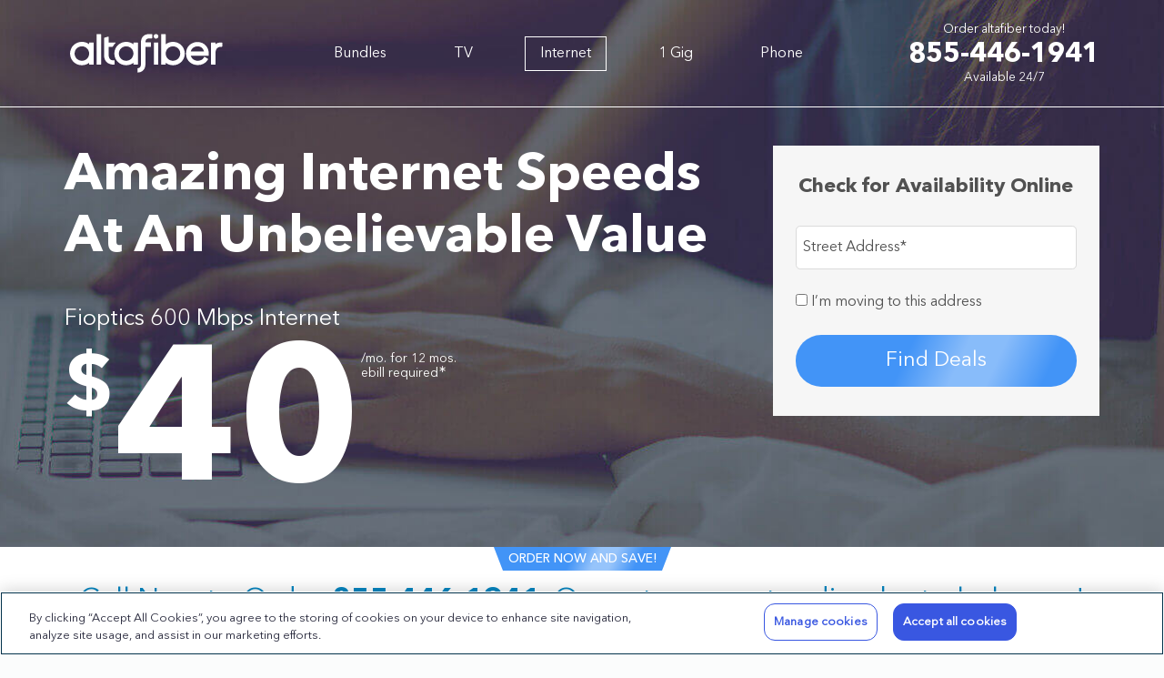

--- FILE ---
content_type: text/html; charset=UTF-8
request_url: https://altafiberspecial.com/?uuid=4e9ca158-41ed-4bff-9a3b-33b122dcf635
body_size: 10557
content:
<!DOCTYPE html>
<html lang="en-US">
<head>
<meta charset="UTF-8" />
<title>Altafiber Internet | Fast Internet and Wi-Fi from Altafiber.</title>
<link rel="icon" href="https://altafiberspecial.com/wp-content/uploads/2021/07/android-chrome-192x192-1.png" sizes="32x32" />
<link rel="icon" href="https://altafiberspecial.com/wp-content/uploads/2021/07/android-chrome-192x192-1.png" sizes="192x192" />
<link rel="apple-touch-icon" href="https://altafiberspecial.com/wp-content/uploads/2021/07/android-chrome-192x192-1.png" />
<meta name="msapplication-TileImage" content="https://altafiberspecial.com/wp-content/uploads/2021/07/android-chrome-192x192-1.png" />
<meta name="viewport" content="width=device-width, initial-scale=1.0">
<meta name='robots' content='index, follow, max-image-preview:large, max-snippet:-1, max-video-preview:-1' />
	<style>img:is([sizes="auto" i], [sizes^="auto," i]) { contain-intrinsic-size: 3000px 1500px }</style>
	<!-- OneTrust Cookies Consent Notice start for altafiberspecial.com -->
<script type="text/javascript" src="https://cdn.cookielaw.org/consent/88fa7b0a-b17f-4098-b871-5bc9caca5240/OtAutoBlock.js" ></script>
<script src="https://cdn.cookielaw.org/scripttemplates/otSDKStub.js"  type="text/javascript" charset="UTF-8" data-domain-script="88fa7b0a-b17f-4098-b871-5bc9caca5240" ></script>
<script type="text/javascript">
function OptanonWrapper() { }
</script>
<!-- OneTrust Cookies Consent Notice end for altafiberspecial.com -->
	<!-- This site is optimized with the Yoast SEO plugin v26.8 - https://yoast.com/product/yoast-seo-wordpress/ -->
	<meta name="description" content="Save with fast and reliable Internet from Cincinnati Bell. Find great deals on Cincinnati Bell Internet from altafiberspecial.com" />
	<link rel="canonical" href="https://altafiberspecial.com/" />
	<meta property="og:locale" content="en_US" />
	<meta property="og:type" content="website" />
	<meta property="og:title" content="Altafiber Internet | Fast Internet and Wi-Fi from Altafiber." />
	<meta property="og:description" content="Save with fast and reliable Internet from Cincinnati Bell. Find great deals on Cincinnati Bell Internet from altafiberspecial.com" />
	<meta property="og:url" content="https://altafiberspecial.com/" />
	<meta property="og:site_name" content="Altafiber Bundles" />
	<meta property="article:modified_time" content="2025-11-25T18:56:44+00:00" />
	<meta property="og:image" content="https://altafiberspecial.com/wp-content/uploads/2021/07/bundle-offer3.jpg" />
	<meta property="og:image:width" content="217" />
	<meta property="og:image:height" content="231" />
	<meta property="og:image:type" content="image/jpeg" />
	<meta name="twitter:card" content="summary_large_image" />
	<script type="application/ld+json" class="yoast-schema-graph">{"@context":"https://schema.org","@graph":[{"@type":"WebPage","@id":"https://altafiberspecial.com/","url":"https://altafiberspecial.com/","name":"Altafiber Internet | Fast Internet and Wi-Fi from Altafiber.","isPartOf":{"@id":"https://altafiberspecial.com/#website"},"about":{"@id":"https://altafiberspecial.com/#organization"},"primaryImageOfPage":{"@id":"https://altafiberspecial.com/#primaryimage"},"image":{"@id":"https://altafiberspecial.com/#primaryimage"},"thumbnailUrl":"https://altafiberspecial.com/wp-content/uploads/2021/07/bundle-offer3.jpg","datePublished":"2021-07-07T14:02:37+00:00","dateModified":"2025-11-25T18:56:44+00:00","description":"Save with fast and reliable Internet from Cincinnati Bell. Find great deals on Cincinnati Bell Internet from altafiberspecial.com","breadcrumb":{"@id":"https://altafiberspecial.com/#breadcrumb"},"inLanguage":"en-US","potentialAction":[{"@type":"ReadAction","target":["https://altafiberspecial.com/"]}]},{"@type":"ImageObject","inLanguage":"en-US","@id":"https://altafiberspecial.com/#primaryimage","url":"https://altafiberspecial.com/wp-content/uploads/2021/07/bundle-offer3.jpg","contentUrl":"https://altafiberspecial.com/wp-content/uploads/2021/07/bundle-offer3.jpg","width":217,"height":231},{"@type":"BreadcrumbList","@id":"https://altafiberspecial.com/#breadcrumb","itemListElement":[{"@type":"ListItem","position":1,"name":"Home"}]},{"@type":"WebSite","@id":"https://altafiberspecial.com/#website","url":"https://altafiberspecial.com/","name":"Altafiber Bundles","description":"Deals on Altafiber Internet, TV, and Phone Bundles","publisher":{"@id":"https://altafiberspecial.com/#organization"},"potentialAction":[{"@type":"SearchAction","target":{"@type":"EntryPoint","urlTemplate":"https://altafiberspecial.com/?s={search_term_string}"},"query-input":{"@type":"PropertyValueSpecification","valueRequired":true,"valueName":"search_term_string"}}],"inLanguage":"en-US"},{"@type":"Organization","@id":"https://altafiberspecial.com/#organization","name":"Altafiber Bundles","url":"https://altafiberspecial.com/","logo":{"@type":"ImageObject","inLanguage":"en-US","@id":"https://altafiberspecial.com/#/schema/logo/image/","url":"https://altafiberspecial.com/wp-content/uploads/2022/08/AltaFiber-Logo-white.svg","contentUrl":"https://altafiberspecial.com/wp-content/uploads/2022/08/AltaFiber-Logo-white.svg","caption":"Altafiber Bundles"},"image":{"@id":"https://altafiberspecial.com/#/schema/logo/image/"}}]}</script>
	<!-- / Yoast SEO plugin. -->


<link rel='dns-prefetch' href='//ajax.googleapis.com' />
<link rel='stylesheet' id='wp-block-library-css' href='https://altafiberspecial.com/wp-includes/css/dist/block-library/style.min.css?ver=6.8.3' media='all' />
<style id='classic-theme-styles-inline-css'>
/*! This file is auto-generated */
.wp-block-button__link{color:#fff;background-color:#32373c;border-radius:9999px;box-shadow:none;text-decoration:none;padding:calc(.667em + 2px) calc(1.333em + 2px);font-size:1.125em}.wp-block-file__button{background:#32373c;color:#fff;text-decoration:none}
</style>
<style id='global-styles-inline-css'>
:root{--wp--preset--aspect-ratio--square: 1;--wp--preset--aspect-ratio--4-3: 4/3;--wp--preset--aspect-ratio--3-4: 3/4;--wp--preset--aspect-ratio--3-2: 3/2;--wp--preset--aspect-ratio--2-3: 2/3;--wp--preset--aspect-ratio--16-9: 16/9;--wp--preset--aspect-ratio--9-16: 9/16;--wp--preset--color--black: #000000;--wp--preset--color--cyan-bluish-gray: #abb8c3;--wp--preset--color--white: #FFFFFF;--wp--preset--color--pale-pink: #f78da7;--wp--preset--color--vivid-red: #cf2e2e;--wp--preset--color--luminous-vivid-orange: #ff6900;--wp--preset--color--luminous-vivid-amber: #fcb900;--wp--preset--color--light-green-cyan: #7bdcb5;--wp--preset--color--vivid-green-cyan: #00d084;--wp--preset--color--pale-cyan-blue: #8ed1fc;--wp--preset--color--vivid-cyan-blue: #0693e3;--wp--preset--color--vivid-purple: #9b51e0;--wp--preset--color--black-offers: #1f232e;--wp--preset--color--black-footer: #292929;--wp--preset--color--charcoal: #495057;--wp--preset--color--gray: #5e5e5e;--wp--preset--color--gray-bg: #ebeef0;--wp--preset--color--gray-med: #5a5a5c;--wp--preset--color--gray-light-bg: #fbfcfc;--wp--preset--color--gray-bullet: #505050;--wp--preset--color--gray-footer: #858585;--wp--preset--color--blue: #1181ff;--wp--preset--color--blue-light: #0686c1;--wp--preset--color--red: #c8001d;--wp--preset--color--green: #5cb85c;--wp--preset--color--border-grey: #dbdbdb;--wp--preset--color--orange: #ff8d00;--wp--preset--color--navy: #012639;--wp--preset--color--fiber-blue: #4294F7;--wp--preset--gradient--vivid-cyan-blue-to-vivid-purple: linear-gradient(135deg,rgba(6,147,227,1) 0%,rgb(155,81,224) 100%);--wp--preset--gradient--light-green-cyan-to-vivid-green-cyan: linear-gradient(135deg,rgb(122,220,180) 0%,rgb(0,208,130) 100%);--wp--preset--gradient--luminous-vivid-amber-to-luminous-vivid-orange: linear-gradient(135deg,rgba(252,185,0,1) 0%,rgba(255,105,0,1) 100%);--wp--preset--gradient--luminous-vivid-orange-to-vivid-red: linear-gradient(135deg,rgba(255,105,0,1) 0%,rgb(207,46,46) 100%);--wp--preset--gradient--very-light-gray-to-cyan-bluish-gray: linear-gradient(135deg,rgb(238,238,238) 0%,rgb(169,184,195) 100%);--wp--preset--gradient--cool-to-warm-spectrum: linear-gradient(135deg,rgb(74,234,220) 0%,rgb(151,120,209) 20%,rgb(207,42,186) 40%,rgb(238,44,130) 60%,rgb(251,105,98) 80%,rgb(254,248,76) 100%);--wp--preset--gradient--blush-light-purple: linear-gradient(135deg,rgb(255,206,236) 0%,rgb(152,150,240) 100%);--wp--preset--gradient--blush-bordeaux: linear-gradient(135deg,rgb(254,205,165) 0%,rgb(254,45,45) 50%,rgb(107,0,62) 100%);--wp--preset--gradient--luminous-dusk: linear-gradient(135deg,rgb(255,203,112) 0%,rgb(199,81,192) 50%,rgb(65,88,208) 100%);--wp--preset--gradient--pale-ocean: linear-gradient(135deg,rgb(255,245,203) 0%,rgb(182,227,212) 50%,rgb(51,167,181) 100%);--wp--preset--gradient--electric-grass: linear-gradient(135deg,rgb(202,248,128) 0%,rgb(113,206,126) 100%);--wp--preset--gradient--midnight: linear-gradient(135deg,rgb(2,3,129) 0%,rgb(40,116,252) 100%);--wp--preset--font-size--small: 13px;--wp--preset--font-size--medium: 20px;--wp--preset--font-size--large: 36px;--wp--preset--font-size--x-large: 42px;--wp--preset--spacing--20: 0.44rem;--wp--preset--spacing--30: 0.67rem;--wp--preset--spacing--40: 1rem;--wp--preset--spacing--50: 1.5rem;--wp--preset--spacing--60: 2.25rem;--wp--preset--spacing--70: 3.38rem;--wp--preset--spacing--80: 5.06rem;--wp--preset--shadow--natural: 6px 6px 9px rgba(0, 0, 0, 0.2);--wp--preset--shadow--deep: 12px 12px 50px rgba(0, 0, 0, 0.4);--wp--preset--shadow--sharp: 6px 6px 0px rgba(0, 0, 0, 0.2);--wp--preset--shadow--outlined: 6px 6px 0px -3px rgba(255, 255, 255, 1), 6px 6px rgba(0, 0, 0, 1);--wp--preset--shadow--crisp: 6px 6px 0px rgba(0, 0, 0, 1);}:where(.is-layout-flex){gap: 0.5em;}:where(.is-layout-grid){gap: 0.5em;}body .is-layout-flex{display: flex;}.is-layout-flex{flex-wrap: wrap;align-items: center;}.is-layout-flex > :is(*, div){margin: 0;}body .is-layout-grid{display: grid;}.is-layout-grid > :is(*, div){margin: 0;}:where(.wp-block-columns.is-layout-flex){gap: 2em;}:where(.wp-block-columns.is-layout-grid){gap: 2em;}:where(.wp-block-post-template.is-layout-flex){gap: 1.25em;}:where(.wp-block-post-template.is-layout-grid){gap: 1.25em;}.has-black-color{color: var(--wp--preset--color--black) !important;}.has-cyan-bluish-gray-color{color: var(--wp--preset--color--cyan-bluish-gray) !important;}.has-white-color{color: var(--wp--preset--color--white) !important;}.has-pale-pink-color{color: var(--wp--preset--color--pale-pink) !important;}.has-vivid-red-color{color: var(--wp--preset--color--vivid-red) !important;}.has-luminous-vivid-orange-color{color: var(--wp--preset--color--luminous-vivid-orange) !important;}.has-luminous-vivid-amber-color{color: var(--wp--preset--color--luminous-vivid-amber) !important;}.has-light-green-cyan-color{color: var(--wp--preset--color--light-green-cyan) !important;}.has-vivid-green-cyan-color{color: var(--wp--preset--color--vivid-green-cyan) !important;}.has-pale-cyan-blue-color{color: var(--wp--preset--color--pale-cyan-blue) !important;}.has-vivid-cyan-blue-color{color: var(--wp--preset--color--vivid-cyan-blue) !important;}.has-vivid-purple-color{color: var(--wp--preset--color--vivid-purple) !important;}.has-black-background-color{background-color: var(--wp--preset--color--black) !important;}.has-cyan-bluish-gray-background-color{background-color: var(--wp--preset--color--cyan-bluish-gray) !important;}.has-white-background-color{background-color: var(--wp--preset--color--white) !important;}.has-pale-pink-background-color{background-color: var(--wp--preset--color--pale-pink) !important;}.has-vivid-red-background-color{background-color: var(--wp--preset--color--vivid-red) !important;}.has-luminous-vivid-orange-background-color{background-color: var(--wp--preset--color--luminous-vivid-orange) !important;}.has-luminous-vivid-amber-background-color{background-color: var(--wp--preset--color--luminous-vivid-amber) !important;}.has-light-green-cyan-background-color{background-color: var(--wp--preset--color--light-green-cyan) !important;}.has-vivid-green-cyan-background-color{background-color: var(--wp--preset--color--vivid-green-cyan) !important;}.has-pale-cyan-blue-background-color{background-color: var(--wp--preset--color--pale-cyan-blue) !important;}.has-vivid-cyan-blue-background-color{background-color: var(--wp--preset--color--vivid-cyan-blue) !important;}.has-vivid-purple-background-color{background-color: var(--wp--preset--color--vivid-purple) !important;}.has-black-border-color{border-color: var(--wp--preset--color--black) !important;}.has-cyan-bluish-gray-border-color{border-color: var(--wp--preset--color--cyan-bluish-gray) !important;}.has-white-border-color{border-color: var(--wp--preset--color--white) !important;}.has-pale-pink-border-color{border-color: var(--wp--preset--color--pale-pink) !important;}.has-vivid-red-border-color{border-color: var(--wp--preset--color--vivid-red) !important;}.has-luminous-vivid-orange-border-color{border-color: var(--wp--preset--color--luminous-vivid-orange) !important;}.has-luminous-vivid-amber-border-color{border-color: var(--wp--preset--color--luminous-vivid-amber) !important;}.has-light-green-cyan-border-color{border-color: var(--wp--preset--color--light-green-cyan) !important;}.has-vivid-green-cyan-border-color{border-color: var(--wp--preset--color--vivid-green-cyan) !important;}.has-pale-cyan-blue-border-color{border-color: var(--wp--preset--color--pale-cyan-blue) !important;}.has-vivid-cyan-blue-border-color{border-color: var(--wp--preset--color--vivid-cyan-blue) !important;}.has-vivid-purple-border-color{border-color: var(--wp--preset--color--vivid-purple) !important;}.has-vivid-cyan-blue-to-vivid-purple-gradient-background{background: var(--wp--preset--gradient--vivid-cyan-blue-to-vivid-purple) !important;}.has-light-green-cyan-to-vivid-green-cyan-gradient-background{background: var(--wp--preset--gradient--light-green-cyan-to-vivid-green-cyan) !important;}.has-luminous-vivid-amber-to-luminous-vivid-orange-gradient-background{background: var(--wp--preset--gradient--luminous-vivid-amber-to-luminous-vivid-orange) !important;}.has-luminous-vivid-orange-to-vivid-red-gradient-background{background: var(--wp--preset--gradient--luminous-vivid-orange-to-vivid-red) !important;}.has-very-light-gray-to-cyan-bluish-gray-gradient-background{background: var(--wp--preset--gradient--very-light-gray-to-cyan-bluish-gray) !important;}.has-cool-to-warm-spectrum-gradient-background{background: var(--wp--preset--gradient--cool-to-warm-spectrum) !important;}.has-blush-light-purple-gradient-background{background: var(--wp--preset--gradient--blush-light-purple) !important;}.has-blush-bordeaux-gradient-background{background: var(--wp--preset--gradient--blush-bordeaux) !important;}.has-luminous-dusk-gradient-background{background: var(--wp--preset--gradient--luminous-dusk) !important;}.has-pale-ocean-gradient-background{background: var(--wp--preset--gradient--pale-ocean) !important;}.has-electric-grass-gradient-background{background: var(--wp--preset--gradient--electric-grass) !important;}.has-midnight-gradient-background{background: var(--wp--preset--gradient--midnight) !important;}.has-small-font-size{font-size: var(--wp--preset--font-size--small) !important;}.has-medium-font-size{font-size: var(--wp--preset--font-size--medium) !important;}.has-large-font-size{font-size: var(--wp--preset--font-size--large) !important;}.has-x-large-font-size{font-size: var(--wp--preset--font-size--x-large) !important;}
:where(.wp-block-post-template.is-layout-flex){gap: 1.25em;}:where(.wp-block-post-template.is-layout-grid){gap: 1.25em;}
:where(.wp-block-columns.is-layout-flex){gap: 2em;}:where(.wp-block-columns.is-layout-grid){gap: 2em;}
:root :where(.wp-block-pullquote){font-size: 1.5em;line-height: 1.6;}
</style>
<link rel='stylesheet' id='theme-styles-css' href='https://altafiberspecial.com/wp-content/themes/cincinnatibellspecial-2021/style.css?ver=1.0.11' media='all' />
<link rel='stylesheet' id='updater-qualform-css' href='https://altafiberspecial.com/wp-content/plugins/wordpress-qual-form-plugin/assets/css/style.css?ver=2.14.10' media='all' />
<script src="https://ajax.googleapis.com/ajax/libs/jquery/3.6.0/jquery.min.js?ver=6.8.3" id="jquery-js"></script>
<link rel='shortlink' href='https://altafiberspecial.com/' />
<script>(function(w,d,s,l,i){w[l]=w[l]||[];w[l].push({'gtm.start':new Date().getTime(),event:'gtm.js'});var f=d.getElementsByTagName(s)[0],j=d.createElement(s),dl=l!='dataLayer'?'&l='+l:'';j.async=true;j.src='https://www.googletagmanager.com/gtm.js?id='+i+dl;f.parentNode.insertBefore(j,f);})(window,document,'script','dataLayer','GTM-KLW3DT8');</script>
<meta name='google-site-verification' content='3AYVUm9_uSpJ_BBYHl8CxmKfVho2uhknxhsZZ7wr6ro' />
<link rel="icon" href="https://altafiberspecial.com/wp-content/uploads/2021/07/android-chrome-192x192-1.png" sizes="32x32" />
<link rel="icon" href="https://altafiberspecial.com/wp-content/uploads/2021/07/android-chrome-192x192-1.png" sizes="192x192" />
<link rel="apple-touch-icon" href="https://altafiberspecial.com/wp-content/uploads/2021/07/android-chrome-192x192-1.png" />
<meta name="msapplication-TileImage" content="https://altafiberspecial.com/wp-content/uploads/2021/07/android-chrome-192x192-1.png" />
		<style id="wp-custom-css">
			@media only screen and (max-width: 767px) {
	.btn-phone:before {
		content: none;
	}
}		</style>
		</head>
<body class="home wp-singular page-template-default page page-id-239 wp-custom-logo wp-theme-cincinnatibellspecial-2021">
<noscript><iframe src="https://www.googletagmanager.com/ns.html?id=GTM-KLW3DT8" height="0" width="0" style="display:none;visibility:hidden"></iframe></noscript>
<header class="header-content">
	<div class="navbar-header d-lg-none">
		<div class="container">
			<div class="navbar-header-body d-flex align-items-center justify-content-between">
				<button class="navbar-toggler" type="button" data-mobile-toggle data-toggle="collapse" data-target="#navbar-primary" aria-expanded="false" aria-controls="navbar-primary" aria-label="Toggle navigation">
					<span></span>
					<span></span>
					<span></span>
					<span></span>
				</button>
				<div class="navbar-brand"><a href="https://altafiberspecial.com/" class="custom-logo-link" rel="home" aria-current="page"><img src="https://altafiberspecial.com/wp-content/uploads/2022/08/AltaFiber-Logo-white.svg" class="custom-logo" alt="Altafiber Bundles" decoding="async" /></a></div>
								<div class="btn-order">
					<a href="tel:855-446-1941" class="google-phone-number "><span class="updater-qualform-phone-number btn btn-primary"><span class="phone-number-text">Call Now</span></span></a>				</div>
							</div>
		</div>
	</div>

	<nav class="navbar navbar-main navbar-expand-lg">
		<div class="container">
			<div class="navbar-brand d-none d-lg-block"><a href="https://altafiberspecial.com/" class="custom-logo-link" rel="home" aria-current="page"><img src="https://altafiberspecial.com/wp-content/uploads/2022/08/AltaFiber-Logo-white.svg" class="custom-logo" alt="Altafiber Bundles" decoding="async" /></a></div>
			<div class="collapse navbar-collapse justify-content-center" id="navbar-primary">
			<div class="menu-main-menu-container"><ul id="menu-main-menu" class="navbar-nav"><li class="icon bundles menu-item menu-item-type-post_type menu-item-object-page menu-item-158"><a href="https://altafiberspecial.com/bundles/" data-updater-nav-title="bundles">Bundles</a></li>
<li class="icon tv menu-item menu-item-type-post_type menu-item-object-page menu-item-248"><a href="https://altafiberspecial.com/tv/" data-updater-nav-title="tv">TV</a></li>
<li class="icon internet menu-item menu-item-type-post_type menu-item-object-page menu-item-home current-menu-item page_item page-item-239 current_page_item menu-item-247"><a href="https://altafiberspecial.com/" aria-current="page" data-updater-nav-title="internet">Internet</a></li>
<li class="icon gig menu-item menu-item-type-post_type menu-item-object-page menu-item-246"><a href="https://altafiberspecial.com/1-gig/" data-updater-nav-title="1_gig">1 Gig</a></li>
<li class="icon phone menu-item menu-item-type-post_type menu-item-object-page menu-item-245"><a href="https://altafiberspecial.com/phone/" data-updater-nav-title="phone">Phone</a></li>
</ul></div>			</div>
						<div class="title-order d-none d-lg-block">
				<span class="txt-order">
					Order altafiber today!				</span> 
				<strong class="txt-call d-block">
					<a href="tel:855-446-1941" class="google-phone-number "><span class="updater-qualform-phone-number "><span class="phone-number-text">855-446-1941</span></span></a>				</strong>
				<span class="txt-order">
					Available 24/7				</span>
			</div>
					</div>
	</nav>
</header>

<div class="page-content">

<div class="header-offer home  block-type-hero " style="background-image: url(https://altafiberspecial.com/wp-content/uploads/2021/07/offer-internet.jpg);background-size:cover;    background-position: center;" >

	<div class="offer-image">
		<div class="container">
			<div class="offer-content">
				<div class="row">
					<div class="col-12 col-lg-7 col-xl-8  align-self-center">
						<div class="offer-body">
							<h1 class="title-primary text-center text-lg-left hero-title"><strong>Amazing Internet Speeds At An Unbelievable Value</strong></h1>
							 <h2 class="title-secondary text-center text-lg-left">Fioptics 600 Mbps Internet</h2> 							<div class="row pricing-row justify-content-lg-between">
								<div class="col-12 col-xl-auto">
									<h3 class="price-primary d-flex justify-content-center justify-content-lg-start mb-lg-0">
										<span class="price-body">
											<span class="d-flex align-items-start justify-content-start">
												<strong class="p-col pl-0 curency">$</strong><strong class="p-col value">40</strong>
												<span class="sr-only">.</span><span class="p-col pr-0 value-decimals"><strong class="decimals d-block"></strong> 
												/mo. for 12 mos.												<span class="d-block">ebill required<sup>∗</sup></span></span>
											</span>
										</span>
									</h3>
								</div>
																	<div class="col-12 col-xl-4 align-self-center">
										<p class="subtitle text-center text-lg-left mb-0">
																																<span class="d-inline-block"></span>
																															</p>
									</div>
															</div>
						</div>
					</div>
										<div class="col-12 col-lg-5 col-xl-4">
						<div class="card card-header-form">
							<div class="card-body">
								<h2>Check for Availability Online</h2>								<ul class="form-customer-type">
									<li><a class="residential" href="#" onClick="return false;">Residential</a></li>
									<li><a class="business" data-toggle="modal" data-target=".business-form-modal">Business</a></li>
								</ul>
								<form name="updater_qualform" method="GET" action="https://altafiberspecial.com/" class="updater-qualform-form  has-smarty-autocomplete has-google-autosuggestion "  data-updater-qualform-smarty-autocomplete="true" data-updater-qualform-form>
	<div class="form-validation-error"></div>
	<div class="loader">
		<svg class="loader-spinner" width="55px" height="55px" viewBox="0 0 66 66" xmlns="http://www.w3.org/2000/svg">
			<circle class="loader-path" fill="none" stroke-width="6" stroke-linecap="round" cx="33" cy="33" r="30"></circle>
		</svg>
	</div><!-- .loader -->
	<div class="inner">
		<div class="field field-address in-field field-type-text"><label for="address-P4bh">Street Address<span class="required">*</span></label>
<input type="text" class="address in-field" placeholder="Street Address" name="address" id="address-P4bh" data-required data-updater-qualform-form-field="address">
<p class="field-error" style="display:none;">Please provide a street address (e.g. 35 Magnolia RD).</p>
</div><!-- .field -->
<div class="field field-unit in-field field-type-text"><label for="unit-P4bh">Apt/Unit</label>
<input type="text" class="unit in-field" placeholder="Apt/Unit" name="unit" id="unit-P4bh" data-updater-qualform-form-field="unit">
</div><!-- .field -->
<div class="field field-zip in-field field-type-text"><label for="zip-P4bh">Zip Code<span class="required">*</span></label>
<input type="text" class="zip in-field" placeholder="Zip Code" name="zip" id="zip-P4bh" data-required="zip" data-updater-qualform-form-field="zip">
<p class="field-error" style="display:none;">Please provide a valid zip code (e.g. 23225).</p>
</div><!-- .field -->
<div class="field field-is-moving field-type-boolean"><label for="isMoving-P4bh"><input type="checkbox" name="isMoving" id="isMoving-P4bh" value="1" data-updater-qualform-form-field="isMoving"> I&#8217;m moving to this address</label>
</div><!-- .field -->
<div class="field field-city in-field field-type-hidden"><input type="hidden" name="city" id="city-P4bh" value="" data-updater-qualform-form-field="city"> 
</div><!-- .field -->
<div class="field field-state in-field field-type-hidden"><input type="hidden" name="state" id="state-P4bh" value="" data-updater-qualform-form-field="state"> 
</div><!-- .field -->
	</div>
	<div class="footer">
		<button type="submit" class="highlight-color-background">Find Deals</button>	</div>
</form>
							</div>
						</div>
											</div>
									</div><!-- .row -->
			</div><!-- .offer-content -->	
		</div><!-- .container -->
	</div><!-- .offer-image -->
</div><!-- .header-offer -->

<section class="call-content-1">
	<div class="container">
				<h3 class="title-special"><span class="holder"><span class="holder-anim">Order Now and Save!</span></span></h3>
				<h3 class="title-call-now text-primary text-center mb-0 d-none d-md-block">
			<span class="big-under-lg d-block d-xl-inline">Call Now to Order<strong> <a href="tel:855-446-1941" class="google-phone-number "><span class="updater-qualform-phone-number "><span class="phone-number-text">855-446-1941</span></span></a></strong>.</span> Operators are standing by to help you!		</h3>
		<p class="mb-2 d-md-none">
			<a href="tel:855-446-1941" class="google-phone-number  btn btn-primary btn-xl btn-block btn-rounded btn-phone"><span class="updater-qualform-phone-number "><span class="phone-number-text">Call Now to Order</span></span></a>		</p>
				<h3 class="title-call-now text-primary text-center d-md-none mb-0">Operators are standing by to help you!</h3>
			</div>
</section>


<div class="wp-block-columns has-background is-layout-flex wp-container-core-columns-is-layout-9d6595d7 wp-block-columns-is-layout-flex" style="background-color:#ebeef0">
<div class="wp-block-column is-layout-flow wp-block-column-is-layout-flow">
<div style="height:100px" aria-hidden="true" class="wp-block-spacer is-style-large-spacer"></div>


<div class="row">
	 
	<div class="col-12 col-lg-4">
		<div class="card card-package-1  mb-4 mb-lg-0">
			<div class="card-header d-flex align-items-center justify-content-center" data-mh="card-h-1" style="height: 127px;">
								<h3 class="card-title text-center mb-0">
					<strong class="font-weight-semi-bold">
												<span class="d-block"> Fioptics 1 GIG Internet</span> 
											</strong>
				</h3>
			</div>
			<div class="card-body">
				<h4 class="price-primary d-flex justify-content-center" data-mh="card-h-2" style="height: 75.8125px;">
					<span class="price-body">
						<span class="d-flex align-items-start justify-content-start">
							<span class="p-col pl-0 curency">$</span><span class="p-col value">50</span>
							<span class="sr-only">.</span>
							<span class="p-col pr-0 value-decimals">
																									<span class="d-block">/mo. for 24 mos.</span> 
																									<span class="d-block">ebill required</span> 
															</span>
						</span>
					</span>
				</h4>
								<ul class="list-1" data-mh="card-h-3" style="height: 192px;">
										<li>Up to 1 GIG Download Speed
</li>
										<li>Stream 7+ HD videos simultaneously
</li>
										</ul>
									<h3 class="d-none d-md-block mb-0"><a href="#modal-form" data-toggle="modal" class="btn btn-primary btn-xl btn-block btn-rounded btn-waves-anim font-weight-medium">Order Now</a></h3>
								<p class="d-md-none mb-0"><a href="tel:855-446-1941" class="btn btn-primary btn-xl btn-block btn-rounded font-weight-medium d-flex align-items-center justify-content-center google-phone-number"><i class="fa fa-app fa-phone-4 fa-lg mr-2" aria-hidden="true"></i> Tap to Call</a></p>
			</div>
		</div>
	</div>
	 
	<div class="col-12 col-lg-4">
		<div class="card card-package-1  popular  mb-4 mb-lg-0">
			<div class="card-header d-flex align-items-center justify-content-center" data-mh="card-h-1" style="height: 127px;">
								<h2 class="card-title-popular font-weight-semi-bold">
					<span class="holder">Most Popular</span>
				</h2> 
								<h3 class="card-title text-center mb-0">
					<strong class="font-weight-semi-bold">
												<span class="d-block"> Fioptics 3 GIG Internet</span> 
												<span class="d-block"> </span> 
											</strong>
				</h3>
			</div>
			<div class="card-body">
				<h4 class="price-primary d-flex justify-content-center" data-mh="card-h-2" style="height: 75.8125px;">
					<span class="price-body">
						<span class="d-flex align-items-start justify-content-start">
							<span class="p-col pl-0 curency">$</span><span class="p-col value">100</span>
							<span class="sr-only">.</span>
							<span class="p-col pr-0 value-decimals">
																									<span class="d-block">/mo. for 60 mos.</span> 
																									<span class="d-block">ebill required</span> 
															</span>
						</span>
					</span>
				</h4>
								<ul class="list-1" data-mh="card-h-3" style="height: 192px;">
										<li>Up to 3 GIG Download Speed
</li>
										<li>Recommended for 25+ Devices
</li>
										</ul>
									<h3 class="d-none d-md-block mb-0"><a href="#modal-form" data-toggle="modal" class="btn btn-primary btn-xl btn-block btn-rounded btn-waves-anim font-weight-medium">Order Now</a></h3>
								<p class="d-md-none mb-0"><a href="tel:855-446-1941" class="btn btn-primary btn-xl btn-block btn-rounded font-weight-medium d-flex align-items-center justify-content-center google-phone-number"><i class="fa fa-app fa-phone-4 fa-lg mr-2" aria-hidden="true"></i> Tap to Call</a></p>
			</div>
		</div>
	</div>
	 
	<div class="col-12 col-lg-4">
		<div class="card card-package-1  mb-4 mb-lg-0">
			<div class="card-header d-flex align-items-center justify-content-center" data-mh="card-h-1" style="height: 127px;">
								<h3 class="card-title text-center mb-0">
					<strong class="font-weight-semi-bold">
												<span class="d-block"> Fioptics 6 GIG Internet</span> 
											</strong>
				</h3>
			</div>
			<div class="card-body">
				<h4 class="price-primary d-flex justify-content-center" data-mh="card-h-2" style="height: 75.8125px;">
					<span class="price-body">
						<span class="d-flex align-items-start justify-content-start">
							<span class="p-col pl-0 curency">$</span><span class="p-col value">300</span>
							<span class="sr-only">.</span>
							<span class="p-col pr-0 value-decimals">
																									<span class="d-block">/mo. for 120 mos.</span> 
																									<span class="d-block">ebill required</span> 
															</span>
						</span>
					</span>
				</h4>
								<ul class="list-1" data-mh="card-h-3" style="height: 192px;">
										<li>Up to 6 GIG Download Speed
</li>
										<li>Recommended for Unlimited Devices
</li>
										</ul>
									<h3 class="d-none d-md-block mb-0"><a href="#modal-form" data-toggle="modal" class="btn btn-primary btn-xl btn-block btn-rounded btn-waves-anim font-weight-medium">Order Now</a></h3>
								<p class="d-md-none mb-0"><a href="tel:855-446-1941" class="btn btn-primary btn-xl btn-block btn-rounded font-weight-medium d-flex align-items-center justify-content-center google-phone-number"><i class="fa fa-app fa-phone-4 fa-lg mr-2" aria-hidden="true"></i> Tap to Call</a></p>
			</div>
		</div>
	</div>
	</div>


<div style="height:100px" aria-hidden="true" class="wp-block-spacer is-style-large-spacer"></div>
</div>
</div>



<div class="wp-block-columns is-layout-flex wp-container-core-columns-is-layout-9d6595d7 wp-block-columns-is-layout-flex">
<div class="wp-block-column is-layout-flow wp-block-column-is-layout-flow">
<div style="height:100px" aria-hidden="true" class="wp-block-spacer is-style-large-spacer"></div>



<div class="wp-block-columns are-vertically-aligned-center is-layout-flex wp-container-core-columns-is-layout-9d6595d7 wp-block-columns-is-layout-flex">
<div class="wp-block-column is-vertically-aligned-center is-layout-flow wp-block-column-is-layout-flow" style="flex-basis:66.66%">
<h2 class="wp-block-heading"><strong>altafiber Fioptics Internet</strong></h2>



<p>Now you can surf, stream and game the way you want to with altafiber’s fast and reliable High Speed Internet service. With plans from 5 Mbps to 1 GIG, you can pick the speed you need and say goodbye to buffering. Plus, no matter which Internet plan you choose, you’ll get to enjoy altafiber Internet perks, such as free email accounts and access to Wi-Fi Hotspots all around town, so you can always be connected, both at home and on-the-go.</p>
</div>



<div class="wp-block-column is-vertically-aligned-center is-layout-flow wp-block-column-is-layout-flow" style="flex-basis:33.33%"><div class="wp-block-image">
<figure class="alignright size-full"><img fetchpriority="high" decoding="async" width="217" height="231" src="https://altafiberspecial.com/wp-content/uploads/2021/07/bundle-offer3.jpg" alt="" class="wp-image-432"/></figure></div></div>
</div>



<div style="height:100px" aria-hidden="true" class="wp-block-spacer is-style-large-spacer"></div>
</div>
</div>


<section class="call-content-2">
	<div class="container">
		<h3 class="title-call-now text-center mb-0 d-none d-md-block"><strong class="google-phone-number">Call Now To Order <a href="tel:855-446-1941" class="google-phone-number "><span class="updater-qualform-phone-number "><span class="phone-number-text">855-446-1941</span></span></a>.</strong></h3>
		<p class="mb-2 d-md-none">
			<a href="tel:855-446-1941" class="google-phone-number  btn btn-primary btn-xl btn-block btn-rounded btn-phone"><span class="updater-qualform-phone-number "><span class="phone-number-text">Call Now To Order</span></span></a>		</p>
				<h4 class="subtitle text-center mb-0">Operators are standing by to help you!</h4>
			</div>
</section><footer class="footer-content">
    <div class="container">
    	<div class="row justify-content-md-between">
    		<div class="col-12">
				<div class="menu-footer-menu-container"><ul id="menu-footer-menu" class="nav nav-footer"><li class="menu-item menu-item-type-post_type menu-item-object-page menu-item-318"><a href="https://altafiberspecial.com/terms-and-conditions/" data-updater-nav-title="terms_and_conditions">Terms and Conditions</a></li>
<li class="menu-item menu-item-type-custom menu-item-object-custom menu-item-542"><a target="_blank" href="https://updater.com/uhs-terms/" data-updater-nav-title="privacy_policy">Privacy Policy</a></li>
</ul></div>  				<img class="logo-updater" src="https://altafiberspecial.com/wp-content/themes/cincinnatibellspecial-2021/assets/img/powered-by-updater-color.svg" alt="Powered by Updater">
  								<p class="copyright">&copy; 2026 Updater, Inc. All rights reserved.</p>
			</div>
		</div>
    </div>
</footer>
</div><!-- .page-content -->
<div class="page-overlay"></div>
<script type="speculationrules">
{"prefetch":[{"source":"document","where":{"and":[{"href_matches":"\/*"},{"not":{"href_matches":["\/wp-*.php","\/wp-admin\/*","\/wp-content\/uploads\/*","\/wp-content\/*","\/wp-content\/plugins\/*","\/wp-content\/themes\/cincinnatibellspecial-2021\/*","\/*\\?(.+)"]}},{"not":{"selector_matches":"a[rel~=\"nofollow\"]"}},{"not":{"selector_matches":".no-prefetch, .no-prefetch a"}}]},"eagerness":"conservative"}]}
</script>
<style id='core-block-supports-inline-css'>
.wp-container-core-columns-is-layout-9d6595d7{flex-wrap:nowrap;}
</style>
<script src="https://altafiberspecial.com/wp-content/themes/cincinnatibellspecial-2021/assets/js/scripts.min.js?ver=1.0.11" id="scripts-js"></script>
<script src="https://altafiberspecial.com/wp-content/themes/cincinnatibellspecial-2021/assets/js/bootstrap.bundle.min.js?ver=1.0.11" id="bootstrap-js"></script>
<script >
var updater_qualform = {"rest_url":"https:\/\/altafiberspecial.com\/wp-json\/updater-qualform\/v1","nonce":"678582ad45","logged_in":"","phone_enabled":"1","lead_fields":{"buyflowType":"single","theme":"Cincinnati Bell","provider":"Cincinnati Bell","microsite":"","PromoID":"5001177","waitPageType":"default","flowType":"offers-v2","hideTFN":false,"phoneNumber":"855-446-1941","phoneNumberEspanol":"855-446-1941","phoneNumberBusiness":"","phoneNumberCustomerService":"","actionUrl":"https:\/\/cart.altafiberspecial.com\/provider\/qualify","warmServiceabilityCache":false,"spectrumCartRedirect":false,"services":["Internet"],"disable_gtm":false,"gtm":"GTM-KLW3DT8","gtm-espanol":"","siteUrl":"altafiberspecial.com","user_agent":"Mozilla\/5.0 (Macintosh; Intel Mac OS X 10_15_7) AppleWebKit\/537.36 (KHTML, like Gecko) Chrome\/131.0.0.0 Safari\/537.36; ClaudeBot\/1.0; +claudebot@anthropic.com)","custom_pairs":[{"option3":"GET[source]"},{"option5":"GET[gclid]"},{"option5":"GET[msclkid]"}]},"local_storage_expires":"7","google_places_enabled":"","event_stream_prod":"eyJ0eXAiOiJKV1QiLCJhbGciOiJIUzI1NiJ9.[base64].TMdvNnIJ9Le8EkgQRA7DQVGv72yPok62Co-5XWtIVA0","event_stream_sandbox":"eyJ0eXAiOiJKV1QiLCJhbGciOiJIUzI1NiJ9.[base64].rD8DQxMqExBwDxmOgk5slh6vygWFzerh8eEXFrwZgcA","regions_enabled":"","buyflow_disabled":"","buyflow_debug":"","referral_code":"","address_error":"Please enter your address below to find local internet deals.","zip_error":"We couldn\u2019t find your zip code, please enter it below to find local internet deals.","unit_error":"Internet providers need your apt\/unit to get accurate plans.","warm_serviceability_url":"https:\/\/eventstream-api.prod.updatron.com\/xyzs","smarty_baseurl":"https:\/\/us-autocomplete-pro.api.smartystreets.com\/lookup","smarty_key":"17724320544967581","smarty_mock":""};
</script>
<script src="https://altafiberspecial.com/wp-content/plugins/wordpress-qual-form-plugin/assets/js/scripts.min.js?ver=2.14.10" id="updater-qualform-js"></script>
<script src="https://altafiberspecial.com/wp-content/plugins/wp-updater-abc/assets/js/wp-updater-abc.js?ver=0.17.0" id="updater-abc-js"></script>
<div class="modal fade qual-form-modal" tabindex="-1" role="dialog" id="modal-form">
	<div class="modal-dialog modal-dialog-centered" role="document">
		<div class="modal-content">
			<div class="modal-header">
				<h5 class="modal-title">Check for Availability Online</h5>				<button class="close modal-close-minimal" data-dismiss="modal">&times;</button>
			</div>
			<div class="modal-body">
				<form name="updater_qualform" method="GET" action="https://altafiberspecial.com/" class="updater-qualform-form  has-smarty-autocomplete has-google-autosuggestion "  data-updater-qualform-smarty-autocomplete="true" data-updater-qualform-form>
	<div class="form-validation-error"></div>
	<div class="loader">
		<svg class="loader-spinner" width="55px" height="55px" viewBox="0 0 66 66" xmlns="http://www.w3.org/2000/svg">
			<circle class="loader-path" fill="none" stroke-width="6" stroke-linecap="round" cx="33" cy="33" r="30"></circle>
		</svg>
	</div><!-- .loader -->
	<div class="inner">
		<div class="field field-address in-field field-type-text"><label for="address-1wZ6">Street Address<span class="required">*</span></label>
<input type="text" class="address in-field" placeholder="Street Address" name="address" id="address-1wZ6" data-required data-updater-qualform-form-field="address">
<p class="field-error" style="display:none;">Please provide a street address (e.g. 35 Magnolia RD).</p>
</div><!-- .field -->
<div class="field field-unit in-field field-type-text"><label for="unit-1wZ6">Apt/Unit</label>
<input type="text" class="unit in-field" placeholder="Apt/Unit" name="unit" id="unit-1wZ6" data-updater-qualform-form-field="unit">
</div><!-- .field -->
<div class="field field-zip in-field field-type-text"><label for="zip-1wZ6">Zip Code<span class="required">*</span></label>
<input type="text" class="zip in-field" placeholder="Zip Code" name="zip" id="zip-1wZ6" data-required="zip" data-updater-qualform-form-field="zip">
<p class="field-error" style="display:none;">Please provide a valid zip code (e.g. 23225).</p>
</div><!-- .field -->
<div class="field field-is-moving field-type-boolean"><label for="isMoving-1wZ6"><input type="checkbox" name="isMoving" id="isMoving-1wZ6" value="1" data-updater-qualform-form-field="isMoving"> I'm moving to this address</label>
</div><!-- .field -->
<div class="field field-city in-field field-type-hidden"><input type="hidden" name="city" id="city-1wZ6" value="" data-updater-qualform-form-field="city"> 
</div><!-- .field -->
<div class="field field-state in-field field-type-hidden"><input type="hidden" name="state" id="state-1wZ6" value="" data-updater-qualform-form-field="state"> 
</div><!-- .field -->
	</div>
	<div class="footer">
		<button type="submit" class="highlight-color-background">Shop Plans</button>	</div>
</form>
			</div>
		</div>
	</div>
</div><div class="modal fade" id="modal-channels" tabindex="-1" role="dialog" aria-labelledby="modal-channels" style="display: none;" data-modal-caption="See details" aria-hidden="true">
  <div class="modal-dialog modal-lg modal-dialog-centered" role="document">
	<div class="modal-content">
		<div class="modal-header">
						<h5 class="modal-title">TV Plans</h5>
						<button type="button" class="close" data-dismiss="modal" aria-label="Close">
				<span aria-hidden="true">&times;</span>
			</button>
		</div>
		<div class="modal-body">
							<ul class="list-table-channels-titles d-none d-lg-flex">
											<li>&nbsp;</li>
															<li><span class="i1"><span>Basic</span></span> <span class="i2 font-italic d-block">50+</span> Channels</li>
															<li><span class="i1"><span>Preferred</span></span> <span class="i2 font-italic d-block">190+</span> Channels</li>
															<li><span class="i1"><span>Elite</span></span> <span class="i2 font-italic d-block">330+</span> Channels</li>
										</ul>
			<ul class="list-table-channels-titles d-flex align-items-center d-lg-none">
				<li>
											<span class="d-block badge badge-light text-left ml-2 mb-1">.  ( )</span>
											<span class="d-block badge badge-light text-left ml-2 mb-1">1. Basic (50+ Channels)</span>
											<span class="d-block badge badge-light text-left ml-2 mb-1">2. Preferred (190+ Channels)</span>
											<span class="d-block badge badge-light text-left ml-2 mb-1">3. Elite (330+ Channels)</span>
									</li>
								<li><span class="i1"></span></li>
								<li><span class="i1">1</span></li>
								<li><span class="i1">2</span></li>
								<li><span class="i1">3</span></li>
							</ul>
				<div class="table-channels-holder">
			<table class="table table-bordered table-striped table-channels border-0 mb-0">
				<tbody>
											<tr>
							<td class="channel-name">ABC (WCPO) Cincinnati</td>
																					<td><div class="green-checkmark"></div></td>
																												<td><div class="green-checkmark"></div></td>
																												<td><div class="green-checkmark"></div></td>
																				</tr>
											<tr>
							<td class="channel-name">A&amp;E	</td>
																					<td>&nbsp;</td>
																												<td><div class="green-checkmark"></div></td>
																												<td><div class="green-checkmark"></div></td>
																				</tr>
											<tr>
							<td class="channel-name">ABC Family	</td>
																					<td>&nbsp;</td>
																												<td><div class="green-checkmark"></div></td>
																												<td><div class="green-checkmark"></div></td>
																				</tr>
											<tr>
							<td class="channel-name">AMC	</td>
																					<td>&nbsp;</td>
																												<td><div class="green-checkmark"></div></td>
																												<td><div class="green-checkmark"></div></td>
																				</tr>
											<tr>
							<td class="channel-name">American Heroes	</td>
																					<td>&nbsp;</td>
																												<td>&nbsp;</td>
																												<td><div class="green-checkmark"></div></td>
																				</tr>
											<tr>
							<td class="channel-name">Animal Planet	</td>
																					<td>&nbsp;</td>
																												<td><div class="green-checkmark"></div></td>
																												<td><div class="green-checkmark"></div></td>
																				</tr>
											<tr>
							<td class="channel-name">BBC America	</td>
																					<td>&nbsp;</td>
																												<td>&nbsp;</td>
																												<td><div class="green-checkmark"></div></td>
																				</tr>
											<tr>
							<td class="channel-name">BBC World	</td>
																					<td>&nbsp;</td>
																												<td>&nbsp;</td>
																												<td><div class="green-checkmark"></div></td>
																				</tr>
											<tr>
							<td class="channel-name">BET</td>
																					<td>&nbsp;</td>
																												<td><div class="green-checkmark"></div></td>
																												<td><div class="green-checkmark"></div></td>
																				</tr>
											<tr>
							<td class="channel-name">Bloomberg</td>
																					<td>&nbsp;</td>
																												<td>&nbsp;</td>
																												<td><div class="green-checkmark"></div></td>
																				</tr>
											<tr>
							<td class="channel-name">Boomerang</td>
																					<td>&nbsp;</td>
																												<td>&nbsp;</td>
																												<td><div class="green-checkmark"></div></td>
																				</tr>
											<tr>
							<td class="channel-name">Bounce TV	</td>
																					<td><div class="green-checkmark"></div></td>
																												<td><div class="green-checkmark"></div></td>
																												<td><div class="green-checkmark"></div></td>
																				</tr>
											<tr>
							<td class="channel-name">BRAVO	</td>
																					<td>&nbsp;</td>
																												<td><div class="green-checkmark"></div></td>
																												<td><div class="green-checkmark"></div></td>
																				</tr>
											<tr>
							<td class="channel-name">C-Span	</td>
																					<td><div class="green-checkmark"></div></td>
																												<td><div class="green-checkmark"></div></td>
																												<td><div class="green-checkmark"></div></td>
																				</tr>
											<tr>
							<td class="channel-name">C-Span 2	</td>
																					<td><div class="green-checkmark"></div></td>
																												<td><div class="green-checkmark"></div></td>
																												<td><div class="green-checkmark"></div></td>
																				</tr>
											<tr>
							<td class="channel-name">Cartoon Network	</td>
																					<td>&nbsp;</td>
																												<td><div class="green-checkmark"></div></td>
																												<td><div class="green-checkmark"></div></td>
																				</tr>
											<tr>
							<td class="channel-name">CBS (WKRC) Cincinnati	</td>
																					<td><div class="green-checkmark"></div></td>
																												<td><div class="green-checkmark"></div></td>
																												<td><div class="green-checkmark"></div></td>
																				</tr>
											<tr>
							<td class="channel-name">CBS Sports Network	</td>
																					<td>&nbsp;</td>
																												<td>&nbsp;</td>
																												<td><div class="green-checkmark"></div></td>
																				</tr>
											<tr>
							<td class="channel-name">Chiller TV	</td>
																					<td>&nbsp;</td>
																												<td>&nbsp;</td>
																												<td><div class="green-checkmark"></div></td>
																				</tr>
											<tr>
							<td class="channel-name">CMT</td>
																					<td>&nbsp;</td>
																												<td><div class="green-checkmark"></div></td>
																												<td><div class="green-checkmark"></div></td>
																				</tr>
											<tr>
							<td class="channel-name">CMT Pure Country	</td>
																					<td>&nbsp;</td>
																												<td>&nbsp;</td>
																												<td><div class="green-checkmark"></div></td>
																				</tr>
											<tr>
							<td class="channel-name">CNBC	</td>
																					<td>&nbsp;</td>
																												<td><div class="green-checkmark"></div></td>
																												<td><div class="green-checkmark"></div></td>
																				</tr>
											<tr>
							<td class="channel-name">CNN</td>
																					<td>&nbsp;</td>
																												<td><div class="green-checkmark"></div></td>
																												<td><div class="green-checkmark"></div></td>
																				</tr>
											<tr>
							<td class="channel-name">Comedy Central	</td>
																					<td>&nbsp;</td>
																												<td><div class="green-checkmark"></div></td>
																												<td><div class="green-checkmark"></div></td>
																				</tr>
											<tr>
							<td class="channel-name">Cooking Channel	</td>
																					<td>&nbsp;</td>
																												<td><div class="green-checkmark"></div></td>
																												<td><div class="green-checkmark"></div></td>
																				</tr>
											<tr>
							<td class="channel-name">COZI TV	</td>
																					<td><div class="green-checkmark"></div></td>
																												<td><div class="green-checkmark"></div></td>
																												<td><div class="green-checkmark"></div></td>
																				</tr>
											<tr>
							<td class="channel-name">DayStar</td>
																					<td>&nbsp;</td>
																												<td>&nbsp;</td>
																												<td><div class="green-checkmark"></div></td>
																				</tr>
											<tr>
							<td class="channel-name">Destination America	</td>
																					<td>&nbsp;</td>
																												<td>&nbsp;</td>
																												<td><div class="green-checkmark"></div></td>
																				</tr>
											<tr>
							<td class="channel-name">Discovery Channel	</td>
																					<td>&nbsp;</td>
																												<td><div class="green-checkmark"></div></td>
																												<td><div class="green-checkmark"></div></td>
																				</tr>
											<tr>
							<td class="channel-name">Discovery Family	</td>
																					<td>&nbsp;</td>
																												<td><div class="green-checkmark"></div></td>
																												<td><div class="green-checkmark"></div></td>
																				</tr>
											<tr>
							<td class="channel-name">Discovery Life	</td>
																					<td>&nbsp;</td>
																												<td>&nbsp;</td>
																												<td><div class="green-checkmark"></div></td>
																				</tr>
											<tr>
							<td class="channel-name">Disney</td>
																					<td>&nbsp;</td>
																												<td><div class="green-checkmark"></div></td>
																												<td><div class="green-checkmark"></div></td>
																				</tr>
											<tr>
							<td class="channel-name">Disney Jr.	</td>
																					<td>&nbsp;</td>
																												<td><div class="green-checkmark"></div></td>
																												<td><div class="green-checkmark"></div></td>
																				</tr>
											<tr>
							<td class="channel-name">Disney XD	</td>
																					<td>&nbsp;</td>
																												<td>&nbsp;</td>
																												<td><div class="green-checkmark"></div></td>
																				</tr>
											<tr>
							<td class="channel-name">DIY Network	</td>
																					<td>&nbsp;</td>
																												<td><div class="green-checkmark"></div></td>
																												<td><div class="green-checkmark"></div></td>
																				</tr>
											<tr>
							<td class="channel-name">E! Entertainment Tv	</td>
																					<td>&nbsp;</td>
																												<td><div class="green-checkmark"></div></td>
																												<td><div class="green-checkmark"></div></td>
																				</tr>
											<tr>
							<td class="channel-name">ESCAPE/WRGT (Fox) Dayton	</td>
																					<td><div class="green-checkmark"></div></td>
																												<td><div class="green-checkmark"></div></td>
																												<td><div class="green-checkmark"></div></td>
																				</tr>
											<tr>
							<td class="channel-name">ESPN</td>
																					<td>&nbsp;</td>
																												<td><div class="green-checkmark"></div></td>
																												<td><div class="green-checkmark"></div></td>
																				</tr>
											<tr>
							<td class="channel-name">ESPN2	</td>
																					<td>&nbsp;</td>
																												<td><div class="green-checkmark"></div></td>
																												<td><div class="green-checkmark"></div></td>
																				</tr>
											<tr>
							<td class="channel-name">ESPNews</td>
																					<td>&nbsp;</td>
																												<td><div class="green-checkmark"></div></td>
																												<td><div class="green-checkmark"></div></td>
																				</tr>
											<tr>
							<td class="channel-name">ESPNU	</td>
																					<td>&nbsp;</td>
																												<td>&nbsp;</td>
																												<td><div class="green-checkmark"></div></td>
																				</tr>
											<tr>
							<td class="channel-name">Esquire</td>
																					<td>&nbsp;</td>
																												<td>&nbsp;</td>
																												<td><div class="green-checkmark"></div></td>
																				</tr>
											<tr>
							<td class="channel-name">EVINE Live	</td>
																					<td>&nbsp;</td>
																												<td>&nbsp;</td>
																												<td><div class="green-checkmark"></div></td>
																				</tr>
											<tr>
							<td class="channel-name">EWTN</td>
																					<td><div class="green-checkmark"></div></td>
																												<td><div class="green-checkmark"></div></td>
																												<td><div class="green-checkmark"></div></td>
																				</tr>
											<tr>
							<td class="channel-name">Fioptics </td>
																					<td><div class="green-checkmark"></div></td>
																												<td><div class="green-checkmark"></div></td>
																												<td><div class="green-checkmark"></div></td>
																				</tr>
											<tr>
							<td class="channel-name">Food Network	</td>
																					<td>&nbsp;</td>
																												<td><div class="green-checkmark"></div></td>
																												<td><div class="green-checkmark"></div></td>
																				</tr>
											<tr>
							<td class="channel-name">FOX (WXIX) Cincinnati	</td>
																					<td><div class="green-checkmark"></div></td>
																												<td><div class="green-checkmark"></div></td>
																												<td><div class="green-checkmark"></div></td>
																				</tr>
											<tr>
							<td class="channel-name">Fox Business Network	</td>
																					<td>&nbsp;</td>
																												<td>&nbsp;</td>
																												<td><div class="green-checkmark"></div></td>
																				</tr>
											<tr>
							<td class="channel-name">Fox News	</td>
																					<td>&nbsp;</td>
																												<td><div class="green-checkmark"></div></td>
																												<td><div class="green-checkmark"></div></td>
																				</tr>
											<tr>
							<td class="channel-name">Fox Sports 1	</td>
																					<td>&nbsp;</td>
																												<td><div class="green-checkmark"></div></td>
																												<td><div class="green-checkmark"></div></td>
																				</tr>
											<tr>
							<td class="channel-name">Fox Sports Ohio (FSN)	</td>
																					<td>&nbsp;</td>
																												<td><div class="green-checkmark"></div></td>
																												<td><div class="green-checkmark"></div></td>
																				</tr>
											<tr>
							<td class="channel-name">Fox Sports South (Ky) / EWTN (Ohio)	</td>
																					<td>&nbsp;</td>
																												<td><div class="green-checkmark"></div></td>
																												<td><div class="green-checkmark"></div></td>
																				</tr>
											<tr>
							<td class="channel-name">FSN Ohio Alt Feed	</td>
																					<td>&nbsp;</td>
																												<td>&nbsp;</td>
																												<td><div class="green-checkmark"></div></td>
																				</tr>
											<tr>
							<td class="channel-name">Fusion</td>
																					<td>&nbsp;</td>
																												<td>&nbsp;</td>
																												<td><div class="green-checkmark"></div></td>
																				</tr>
											<tr>
							<td class="channel-name">FX</td>
																					<td>&nbsp;</td>
																												<td><div class="green-checkmark"></div></td>
																												<td><div class="green-checkmark"></div></td>
																				</tr>
											<tr>
							<td class="channel-name">FXM</td>
																					<td>&nbsp;</td>
																												<td><div class="green-checkmark"></div></td>
																												<td><div class="green-checkmark"></div></td>
																				</tr>
											<tr>
							<td class="channel-name">FXX</td>
																					<td>&nbsp;</td>
																												<td><div class="green-checkmark"></div></td>
																												<td><div class="green-checkmark"></div></td>
																				</tr>
											<tr>
							<td class="channel-name">fyi.	</td>
																					<td>&nbsp;</td>
																												<td>&nbsp;</td>
																												<td><div class="green-checkmark"></div></td>
																				</tr>
											<tr>
							<td class="channel-name">GAC	</td>
																					<td>&nbsp;</td>
																												<td><div class="green-checkmark"></div></td>
																												<td><div class="green-checkmark"></div></td>
																				</tr>
											<tr>
							<td class="channel-name">Game Show Network	</td>
																					<td>&nbsp;</td>
																												<td>&nbsp;</td>
																												<td><div class="green-checkmark"></div></td>
																				</tr>
											<tr>
							<td class="channel-name">Golf Channel	</td>
																					<td>&nbsp;</td>
																												<td><div class="green-checkmark"></div></td>
																												<td><div class="green-checkmark"></div></td>
																				</tr>
											<tr>
							<td class="channel-name">H2 (History 2)	</td>
																					<td>&nbsp;</td>
																												<td>&nbsp;</td>
																												<td><div class="green-checkmark"></div></td>
																				</tr>
											<tr>
							<td class="channel-name">Hallmark	</td>
																					<td>&nbsp;</td>
																												<td><div class="green-checkmark"></div></td>
																												<td><div class="green-checkmark"></div></td>
																				</tr>
											<tr>
							<td class="channel-name">Hallmark Movies &amp; Mysteries	</td>
																					<td>&nbsp;</td>
																												<td>&nbsp;</td>
																												<td><div class="green-checkmark"></div></td>
																				</tr>
											<tr>
							<td class="channel-name">Headline News (HLN)	</td>
																					<td>&nbsp;</td>
																												<td><div class="green-checkmark"></div></td>
																												<td><div class="green-checkmark"></div></td>
																				</tr>
											<tr>
							<td class="channel-name">Heartland	</td>
																					<td><div class="green-checkmark"></div></td>
																												<td><div class="green-checkmark"></div></td>
																												<td><div class="green-checkmark"></div></td>
																				</tr>
											<tr>
							<td class="channel-name">HGTV	</td>
																					<td>&nbsp;</td>
																												<td><div class="green-checkmark"></div></td>
																												<td><div class="green-checkmark"></div></td>
																				</tr>
											<tr>
							<td class="channel-name">History Channel	</td>
																					<td>&nbsp;</td>
																												<td><div class="green-checkmark"></div></td>
																												<td><div class="green-checkmark"></div></td>
																				</tr>
											<tr>
							<td class="channel-name">HSN	</td>
																					<td><div class="green-checkmark"></div></td>
																												<td><div class="green-checkmark"></div></td>
																												<td><div class="green-checkmark"></div></td>
																				</tr>
											<tr>
							<td class="channel-name">HSN 2	</td>
																					<td>&nbsp;</td>
																												<td>&nbsp;</td>
																												<td><div class="green-checkmark"></div></td>
																				</tr>
											<tr>
							<td class="channel-name">IFC	</td>
																					<td>&nbsp;</td>
																												<td>&nbsp;</td>
																												<td>&nbsp;</td>
																				</tr>
											<tr>
							<td class="channel-name">Investigation Discovery	</td>
																					<td>&nbsp;</td>
																												<td><div class="green-checkmark"></div></td>
																												<td><div class="green-checkmark"></div></td>
																				</tr>
											<tr>
							<td class="channel-name">ION</td>
																					<td>&nbsp;</td>
																												<td>&nbsp;</td>
																												<td><div class="green-checkmark"></div></td>
																				</tr>
											<tr>
							<td class="channel-name">JewelryTv	</td>
																					<td><div class="green-checkmark"></div></td>
																												<td><div class="green-checkmark"></div></td>
																												<td><div class="green-checkmark"></div></td>
																				</tr>
											<tr>
							<td class="channel-name">Justice Central TV	</td>
																					<td><div class="green-checkmark"></div></td>
																												<td><div class="green-checkmark"></div></td>
																												<td><div class="green-checkmark"></div></td>
																				</tr>
											<tr>
							<td class="channel-name">LAFF</td>
																					<td><div class="green-checkmark"></div></td>
																												<td><div class="green-checkmark"></div></td>
																												<td><div class="green-checkmark"></div></td>
																				</tr>
											<tr>
							<td class="channel-name">Lifetime</td>
																					<td>&nbsp;</td>
																												<td><div class="green-checkmark"></div></td>
																												<td><div class="green-checkmark"></div></td>
																				</tr>
											<tr>
							<td class="channel-name">Lifetime Movie Channel	</td>
																					<td>&nbsp;</td>
																												<td><div class="green-checkmark"></div></td>
																												<td><div class="green-checkmark"></div></td>
																				</tr>
											<tr>
							<td class="channel-name">Lifetime Real Women	</td>
																					<td>&nbsp;</td>
																												<td><div class="green-checkmark"></div></td>
																												<td><div class="green-checkmark"></div></td>
																				</tr>
											<tr>
							<td class="channel-name">Logo</td>
																					<td>&nbsp;</td>
																												<td>&nbsp;</td>
																												<td><div class="green-checkmark"></div></td>
																				</tr>
											<tr>
							<td class="channel-name">MeTV</td>
																					<td><div class="green-checkmark"></div></td>
																												<td><div class="green-checkmark"></div></td>
																												<td><div class="green-checkmark"></div></td>
																				</tr>
											<tr>
							<td class="channel-name">MLB Network	</td>
																					<td>&nbsp;</td>
																												<td>&nbsp;</td>
																												<td><div class="green-checkmark"></div></td>
																				</tr>
											<tr>
							<td class="channel-name">MSNBC</td>
																					<td>&nbsp;</td>
																												<td><div class="green-checkmark"></div></td>
																												<td><div class="green-checkmark"></div></td>
																				</tr>
											<tr>
							<td class="channel-name">MTV</td>
																					<td>&nbsp;</td>
																												<td><div class="green-checkmark"></div></td>
																												<td><div class="green-checkmark"></div></td>
																				</tr>
											<tr>
							<td class="channel-name">MTV Hits	</td>
																					<td>&nbsp;</td>
																												<td>&nbsp;</td>
																												<td><div class="green-checkmark"></div></td>
																				</tr>
											<tr>
							<td class="channel-name">MTV2</td>
																					<td>&nbsp;</td>
																												<td>&nbsp;</td>
																												<td><div class="green-checkmark"></div></td>
																				</tr>
											<tr>
							<td class="channel-name">My64 (WSTR) Cincinnati	</td>
																					<td><div class="green-checkmark"></div></td>
																												<td><div class="green-checkmark"></div></td>
																												<td><div class="green-checkmark"></div></td>
																				</tr>
											<tr>
							<td class="channel-name">Nat Geo Wild	</td>
																					<td>&nbsp;</td>
																												<td>&nbsp;</td>
																												<td><div class="green-checkmark"></div></td>
																				</tr>
											<tr>
							<td class="channel-name">National Geographic	</td>
																					<td>&nbsp;</td>
																												<td><div class="green-checkmark"></div></td>
																												<td><div class="green-checkmark"></div></td>
																				</tr>
											<tr>
							<td class="channel-name">NBA TV	</td>
																					<td>&nbsp;</td>
																												<td>&nbsp;</td>
																												<td><div class="green-checkmark"></div></td>
																				</tr>
											<tr>
							<td class="channel-name">NBC (WLWT) Cincinnati	</td>
																					<td><div class="green-checkmark"></div></td>
																												<td><div class="green-checkmark"></div></td>
																												<td>&nbsp;</td>
																				</tr>
											<tr>
							<td class="channel-name">NBC British Premier League	</td>
																					<td>&nbsp;</td>
																												<td>&nbsp;</td>
																												<td><div class="green-checkmark"></div></td>
																				</tr>
											<tr>
							<td class="channel-name">NBC Sports Network	</td>
																					<td>&nbsp;</td>
																												<td>&nbsp;</td>
																												<td><div class="green-checkmark"></div></td>
																				</tr>
											<tr>
							<td class="channel-name">Newsmax TV	</td>
																					<td>&nbsp;</td>
																												<td>&nbsp;</td>
																												<td><div class="green-checkmark"></div></td>
																				</tr>
											<tr>
							<td class="channel-name">NFL Network	</td>
																					<td>&nbsp;</td>
																												<td>&nbsp;</td>
																												<td><div class="green-checkmark"></div></td>
																				</tr>
											<tr>
							<td class="channel-name">NHL Network	</td>
																					<td>&nbsp;</td>
																												<td>&nbsp;</td>
																												<td><div class="green-checkmark"></div></td>
																				</tr>
											<tr>
							<td class="channel-name">Nick Jr.	</td>
																					<td>&nbsp;</td>
																												<td>&nbsp;</td>
																												<td><div class="green-checkmark"></div></td>
																				</tr>
											<tr>
							<td class="channel-name">Nickelodeon	</td>
																					<td>&nbsp;</td>
																												<td><div class="green-checkmark"></div></td>
																												<td><div class="green-checkmark"></div></td>
																				</tr>
											<tr>
							<td class="channel-name">Nicktoons	</td>
																					<td>&nbsp;</td>
																												<td>&nbsp;</td>
																												<td><div class="green-checkmark"></div></td>
																				</tr>
											<tr>
							<td class="channel-name">Ovation</td>
																					<td>&nbsp;</td>
																												<td>&nbsp;</td>
																												<td><div class="green-checkmark"></div></td>
																				</tr>
											<tr>
							<td class="channel-name">OWN</td>
																					<td>&nbsp;</td>
																												<td><div class="green-checkmark"></div></td>
																												<td><div class="green-checkmark"></div></td>
																				</tr>
											<tr>
							<td class="channel-name">Oxygen</td>
																					<td>&nbsp;</td>
																												<td><div class="green-checkmark"></div></td>
																												<td><div class="green-checkmark"></div></td>
																				</tr>
											<tr>
							<td class="channel-name">PBS Dayton/Community Access	</td>
																					<td><div class="green-checkmark"></div></td>
																												<td><div class="green-checkmark"></div></td>
																												<td><div class="green-checkmark"></div></td>
																				</tr>
											<tr>
							<td class="channel-name">PBS Sprout	</td>
																					<td>&nbsp;</td>
																												<td>&nbsp;</td>
																												<td><div class="green-checkmark"></div></td>
																				</tr>
											<tr>
							<td class="channel-name">POP</td>
																					<td><div class="green-checkmark"></div></td>
																												<td><div class="green-checkmark"></div></td>
																												<td><div class="green-checkmark"></div></td>
																				</tr>
											<tr>
							<td class="channel-name">QVC	</td>
																					<td><div class="green-checkmark"></div></td>
																												<td><div class="green-checkmark"></div></td>
																												<td><div class="green-checkmark"></div></td>
																				</tr>
											<tr>
							<td class="channel-name">QVC Plus	</td>
																					<td>&nbsp;</td>
																												<td>&nbsp;</td>
																												<td><div class="green-checkmark"></div></td>
																				</tr>
											<tr>
							<td class="channel-name">Retro TV	</td>
																					<td><div class="green-checkmark"></div></td>
																												<td><div class="green-checkmark"></div></td>
																												<td><div class="green-checkmark"></div></td>
																				</tr>
											<tr>
							<td class="channel-name">Science Channel	</td>
																					<td>&nbsp;</td>
																												<td>&nbsp;</td>
																												<td><div class="green-checkmark"></div></td>
																				</tr>
											<tr>
							<td class="channel-name">SEC</td>
																					<td>&nbsp;</td>
																												<td>&nbsp;</td>
																												<td><div class="green-checkmark"></div></td>
																				</tr>
											<tr>
							<td class="channel-name">SEC (Overflow)	</td>
																					<td>&nbsp;</td>
																												<td>&nbsp;</td>
																												<td><div class="green-checkmark"></div></td>
																				</tr>
											<tr>
							<td class="channel-name">SonLife</td>
																					<td>&nbsp;</td>
																												<td>&nbsp;</td>
																												<td><div class="green-checkmark"></div></td>
																				</tr>
											<tr>
							<td class="channel-name">Spike	</td>
																					<td>&nbsp;</td>
																												<td><div class="green-checkmark"></div></td>
																												<td><div class="green-checkmark"></div></td>
																				</tr>
											<tr>
							<td class="channel-name">Syfy</td>
																					<td>&nbsp;</td>
																												<td><div class="green-checkmark"></div></td>
																												<td><div class="green-checkmark"></div></td>
																				</tr>
											<tr>
							<td class="channel-name">TBS</td>
																					<td>&nbsp;</td>
																												<td><div class="green-checkmark"></div></td>
																												<td><div class="green-checkmark"></div></td>
																				</tr>
											<tr>
							<td class="channel-name">TCM</td>
																					<td>&nbsp;</td>
																												<td><div class="green-checkmark"></div></td>
																												<td><div class="green-checkmark"></div></td>
																				</tr>
											<tr>
							<td class="channel-name">Teen Nick	</td>
																					<td>&nbsp;</td>
																												<td>&nbsp;</td>
																												<td><div class="green-checkmark"></div></td>
																				</tr>
											<tr>
							<td class="channel-name">The CW	</td>
																					<td><div class="green-checkmark"></div></td>
																												<td><div class="green-checkmark"></div></td>
																												<td><div class="green-checkmark"></div></td>
																				</tr>
											<tr>
							<td class="channel-name">The Lebanon Channel/WKET2	</td>
																					<td><div class="green-checkmark"></div></td>
																												<td><div class="green-checkmark"></div></td>
																												<td><div class="green-checkmark"></div></td>
																				</tr>
											<tr>
							<td class="channel-name">The Word Network	</td>
																					<td>&nbsp;</td>
																												<td>&nbsp;</td>
																												<td><div class="green-checkmark"></div></td>
																				</tr>
											<tr>
							<td class="channel-name">TheBlaze	</td>
																					<td>&nbsp;</td>
																												<td>&nbsp;</td>
																												<td><div class="green-checkmark"></div></td>
																				</tr>
											<tr>
							<td class="channel-name">THIS TV	</td>
																					<td><div class="green-checkmark"></div></td>
																												<td><div class="green-checkmark"></div></td>
																												<td><div class="green-checkmark"></div></td>
																				</tr>
											<tr>
							<td class="channel-name">TLC</td>
																					<td>&nbsp;</td>
																												<td><div class="green-checkmark"></div></td>
																												<td><div class="green-checkmark"></div></td>
																				</tr>
											<tr>
							<td class="channel-name">TNT</td>
																					<td>&nbsp;</td>
																												<td><div class="green-checkmark"></div></td>
																												<td><div class="green-checkmark"></div></td>
																				</tr>
											<tr>
							<td class="channel-name">Travel Channel	</td>
																					<td>&nbsp;</td>
																												<td><div class="green-checkmark"></div></td>
																												<td><div class="green-checkmark"></div></td>
																				</tr>
											<tr>
							<td class="channel-name">Trinity Broadcasting Network (TBN)	</td>
																					<td><div class="green-checkmark"></div></td>
																												<td><div class="green-checkmark"></div></td>
																												<td><div class="green-checkmark"></div></td>
																				</tr>
											<tr>
							<td class="channel-name">truTV</td>
																					<td>&nbsp;</td>
																												<td><div class="green-checkmark"></div></td>
																												<td><div class="green-checkmark"></div></td>
																				</tr>
											<tr>
							<td class="channel-name">TV Land	</td>
																					<td>&nbsp;</td>
																												<td><div class="green-checkmark"></div></td>
																												<td><div class="green-checkmark"></div></td>
																				</tr>
											<tr>
							<td class="channel-name">TV One	</td>
																					<td>&nbsp;</td>
																												<td>&nbsp;</td>
																												<td><div class="green-checkmark"></div></td>
																				</tr>
											<tr>
							<td class="channel-name">UP TV	</td>
																					<td>&nbsp;</td>
																												<td>&nbsp;</td>
																												<td><div class="green-checkmark"></div></td>
																				</tr>
											<tr>
							<td class="channel-name">USA</td>
																					<td>&nbsp;</td>
																												<td><div class="green-checkmark"></div></td>
																												<td><div class="green-checkmark"></div></td>
																				</tr>
											<tr>
							<td class="channel-name">Velocity HD	</td>
																					<td>&nbsp;</td>
																												<td>&nbsp;</td>
																												<td><div class="green-checkmark"></div></td>
																				</tr>
											<tr>
							<td class="channel-name">VH1</td>
																					<td>&nbsp;</td>
																												<td><div class="green-checkmark"></div></td>
																												<td><div class="green-checkmark"></div></td>
																				</tr>
											<tr>
							<td class="channel-name">VH1 Classic	</td>
																					<td>&nbsp;</td>
																												<td>&nbsp;</td>
																												<td><div class="green-checkmark"></div></td>
																				</tr>
											<tr>
							<td class="channel-name">VH1 Soul	</td>
																					<td>&nbsp;</td>
																												<td>&nbsp;</td>
																												<td><div class="green-checkmark"></div></td>
																				</tr>
											<tr>
							<td class="channel-name">WCET (PBS) Cincinnati	</td>
																					<td><div class="green-checkmark"></div></td>
																												<td><div class="green-checkmark"></div></td>
																												<td><div class="green-checkmark"></div></td>
																				</tr>
											<tr>
							<td class="channel-name">WCET Arts / WKEF (ABC) Dayton	</td>
																					<td><div class="green-checkmark"></div></td>
																												<td><div class="green-checkmark"></div></td>
																												<td><div class="green-checkmark"></div></td>
																				</tr>
											<tr>
							<td class="channel-name">WCET Create / WHIO (CBS) Dayton	</td>
																					<td><div class="green-checkmark"></div></td>
																												<td><div class="green-checkmark"></div></td>
																												<td><div class="green-checkmark"></div></td>
																				</tr>
											<tr>
							<td class="channel-name">Weather Channel	</td>
																					<td><div class="green-checkmark"></div></td>
																												<td><div class="green-checkmark"></div></td>
																												<td><div class="green-checkmark"></div></td>
																				</tr>
											<tr>
							<td class="channel-name">WEtv</td>
																					<td>&nbsp;</td>
																												<td>&nbsp;</td>
																												<td><div class="green-checkmark"></div></td>
																				</tr>
											<tr>
							<td class="channel-name">WGN America	</td>
																					<td><div class="green-checkmark"></div></td>
																												<td><div class="green-checkmark"></div></td>
																												<td><div class="green-checkmark"></div></td>
																				</tr>
											<tr>
							<td class="channel-name">WKET/Community Access	</td>
																					<td>&nbsp;</td>
																												<td><div class="green-checkmark"></div></td>
																												<td><div class="green-checkmark"></div></td>
																				</tr>
									</tbody>
			</table>
		</div>	
			  	  </div><!-- .modal-body -->
	  
	  	  <div class="modal-footer">
		<button type="button" class="btn btn-secondary" data-dismiss="modal">Close</button>
	  </div>
		</div>
  </div>
</div>

</body>
</html>

--- FILE ---
content_type: application/javascript
request_url: https://accdn.lpsnmedia.net/api/account/57896177/configuration/domainprotection/refererrestrictions?cb=lpCb16280x54799
body_size: -184
content:
lpCb16280x54799({"error":"The requested resource could not be found but may be available again in the future."});